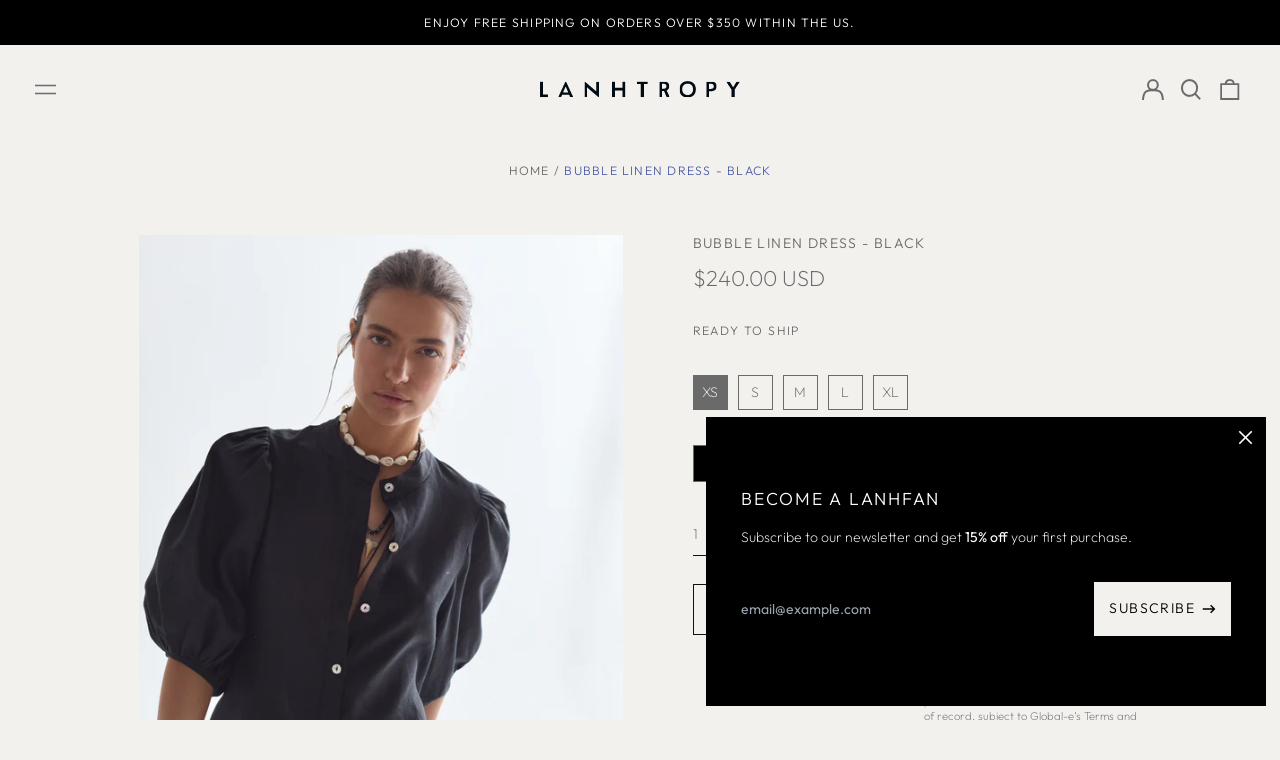

--- FILE ---
content_type: text/html; charset=utf-8
request_url: https://lanhtropy.com/en-ca/variants/44820860502233/?section_id=store-availability
body_size: -93
content:
<div id="shopify-section-store-availability" class="shopify-section"><script type="application/json" data-availability-json>{
    "variant": 44820860502233,
    
      "availability": {
        "closest_location": {
          "available": true,
          "pickup_text": "Pickup available at <strong>LANHTROPY INC</strong>",
          "pickup_time": "Usually ready in 24 hours",
          "modal_text": "Check availability at other stores"
        },
        "list": [
          {
              "available": true,
              "name": "LANHTROPY INC",
              "text": "Pickup available, usually ready in 24 hours",
              "address": "<p>104 Crandon Blvd<br>Ste 326<br>Key Biscayne FL 33149<br>United States</p>",
              "phone": "+17868999644"
            },
          {
              "available": true,
              "name": "SUNSET",
              "text": "Pickup available, usually ready in 24 hours",
              "address": "<p>7364 Southwest 57th Avenue<br>South Miami FL 33143<br>United States</p>",
              "phone": ""
            }
          
        ]
      }
    
  }
</script>
</div>

--- FILE ---
content_type: image/svg+xml
request_url: https://lanhtropy.com/cdn/shop/files/Lanhtropy_RGB_300x.svg?v=1695324843
body_size: 96
content:
<?xml version="1.0" encoding="utf-8"?>
<!-- Generator: Adobe Illustrator 27.6.1, SVG Export Plug-In . SVG Version: 6.00 Build 0)  -->
<svg version="1.1" id="Layer_1" xmlns="http://www.w3.org/2000/svg" xmlns:xlink="http://www.w3.org/1999/xlink" x="0px" y="0px"
	 viewBox="0 0 651.2 135.9" style="enable-background:new 0 0 651.2 135.9;" xml:space="preserve">
<style type="text/css">
	.st0{fill:#010B13;}
</style>
<g>
	<polygon class="st0" points="42.5,90.8 42.5,45.4 51.1,45.4 51.1,83.4 64.9,83.4 64.9,90.8 	"/>
	<path class="st0" d="M127.9,90.8l-2.8-7.2h-19.9l-2.9,7.2H94v0l20.7-45.5h1.1l20.7,45.5v0H127.9z M107.8,77.1h14.5
		c0,0-7.2-17.5-7.2-17.5C115.1,59.6,107.8,77.1,107.8,77.1z"/>
	<path class="st0" d="M208.1,90.8l-25.4-22c-1.9-1.7-4.5-4.2-6.5-6.1l-0.7-0.7l0,1.1c0.1,2.7,0.1,6.5,0.1,8.5v19.3h-7.9V45.2h1.1
		c0,0,30.6,26.7,32.4,28.3l0.7,0.6v-1c0-2.4-0.1-27.9-0.1-27.9h7.9v45.4H208.1z"/>
	<polygon class="st0" points="276.2,90.8 276.2,71.2 254.4,71.2 254.4,90.8 246,90.8 246,45.4 254.4,45.4 254.4,63.6 276.2,63.6 
		276.2,45.4 284.6,45.4 284.6,90.8 	"/>
	<polygon class="st0" points="328,90.8 328,52.8 316.9,52.8 316.9,45.4 347.7,45.4 347.7,52.8 336.6,52.8 336.6,90.8 	"/>
	<path class="st0" d="M401,90.8l-7.2-17.6h-6v17.6h-7.9V45.4H393c9.7,0,15.5,5.1,15.5,13.7c0,5.4-2.5,9.7-7,12.1l-0.4,0.2l8.7,19.4
		H401z M387.7,66.5h4.4c5.4,0,8.3-2.6,8.3-7.3c0-4.5-3.2-7.2-8.4-7.2h-4.3V66.5z"/>
	<path class="st0" d="M467.5,45.3L467.5,45.3c-2-0.5-4.3-0.8-6.7-0.9h0.7c-0.3,0-0.7,0-1,0s-0.7,0-1,0h0.7c-2.4,0-4.6,0.3-6.7,0.9h0
		c-10.3,2.7-16.7,11.6-16.7,23.1c0,10.9,6,19.5,15.7,22.4c2.4,0.7,5,1.1,7.7,1.1c2.7,0,5.3-0.4,7.7-1.1c9.8-2.9,15.9-11.7,15.9-22.9
		C483.9,56.6,477.6,47.9,467.5,45.3z M460.4,84.6c-9.3,0-15.5-6.6-15.5-16.5s6.2-16.5,15.5-16.5s15.5,6.6,15.5,16.5
		S469.7,84.6,460.4,84.6z"/>
	<path class="st0" d="M512.9,90.8V45.4h13.9c9.9,0,16,5.3,16,13.9c0,8.7-6.4,14.3-16.2,14.3h-5.5v17.3H512.9z M521.2,66.9h5
		c5.4,0,8.4-2.7,8.4-7.4c0-4.7-3.2-7.5-8.6-7.5h-4.9V66.9z"/>
	<path class="st0" d="M584.8,90.8V69.4l-15.4-23.9v-0.1h9.6l7.8,12.8c0.3,0.5,0.6,1,0.9,1.6c0.4,0.7,0.8,1.4,1.2,2.1l0.4,0.6
		l0.4-0.6c0.7-1.3,1.5-2.6,2-3.6l7.6-12.8h9.3v0.1l-15.2,23.6v21.7H584.8z"/>
</g>
</svg>


--- FILE ---
content_type: text/javascript
request_url: https://lanhtropy.com/cdn/shop/t/24/assets/product-image-zoom.min.js
body_size: -680
content:
(window.labelWebpackJsonp=window.labelWebpackJsonp||[]).push([[4],{70:function(a,e,o){"use strict";o.r(e);var n=o(68),p=o.n(n),t=o(69),i=o.n(t),l={PhotoSwipe:p.a,PhotoSwipeUI_Default:i.a};e.default=l}}]);

--- FILE ---
content_type: image/svg+xml
request_url: https://lanhtropy.com/cdn/shop/files/Lanhtropy_Logo_2024_1_400x.svg?v=1714387815
body_size: 953
content:
<svg version="1.0" preserveAspectRatio="xMidYMid meet" height="200" viewBox="0 0 900 149.999998" zoomAndPan="magnify" width="1200" xmlns:xlink="http://www.w3.org/1999/xlink" xmlns="http://www.w3.org/2000/svg"><defs><clipPath id="ef6592c35c"><path clip-rule="nonzero" d="M 0 38.820312 L 13.703125 38.820312 L 13.703125 99.261719 L 0 99.261719 Z M 0 99.261719 L 35.609375 99.261719 L 35.609375 111.007812 L 0 111.007812 Z M 0 99.261719"></path></clipPath><clipPath id="270529e7c2"><path clip-rule="nonzero" d="M 81.90625 38.617188 L 149.628906 38.617188 L 149.628906 111.105469 L 81.90625 111.105469 Z M 81.90625 38.617188"></path></clipPath><clipPath id="b812b6c182"><path clip-rule="nonzero" d="M 103.890625 89.25 L 127.003906 89.25 C 127.003906 89.25 115.480469 61.511719 115.480469 61.511719 C 115.480469 61.511719 103.890625 89.25 103.890625 89.25 M 135.746094 111.011719 L 131.28125 99.597656 L 99.613281 99.597656 L 95.050781 111.011719 L 81.90625 111.011719 L 81.90625 110.949219 L 114.859375 38.617188 L 116.6875 38.617188 L 149.625 111.011719 Z M 135.746094 111.011719"></path></clipPath><clipPath id="e96a096a6b"><path clip-rule="nonzero" d="M 199.160156 38.617188 L 265.9375 38.617188 L 265.9375 111.132812 L 199.160156 111.132812 Z M 199.160156 38.617188"></path></clipPath><clipPath id="72aaf85b0c"><path clip-rule="nonzero" d="M 263.320312 111.011719 L 222.941406 75.960938 C 219.90625 73.242188 215.773438 69.316406 212.65625 66.199219 L 211.464844 65.007812 L 211.496094 66.691406 C 211.59375 70.953125 211.703125 76.992188 211.703125 80.269531 L 211.703125 111.011719 L 199.160156 111.011719 L 199.160156 38.617188 L 200.863281 38.617188 C 200.863281 38.617188 249.539062 81.078125 252.367188 83.605469 L 253.496094 84.609375 L 253.496094 83.097656 C 253.496094 79.265625 253.386719 38.808594 253.386719 38.808594 L 265.929688 38.808594 L 265.929688 111.011719 Z M 263.320312 111.011719"></path></clipPath><clipPath id="8d80a0c3ba"><path clip-rule="nonzero" d="M 371.601562 38.820312 L 384.984375 38.820312 L 384.984375 67.785156 L 371.601562 67.785156 Z M 323.578125 38.820312 L 336.960938 38.820312 L 336.960938 67.785156 L 323.578125 67.785156 Z M 323.578125 67.785156 L 384.984375 67.785156 L 384.984375 79.804688 L 323.578125 79.804688 Z M 323.578125 79.804688 L 336.960938 79.804688 L 336.960938 111.007812 L 323.578125 111.007812 Z M 371.601562 79.804688 L 384.984375 79.804688 L 384.984375 111.007812 L 371.601562 111.007812 Z M 371.601562 79.804688"></path></clipPath><clipPath id="5fd526404b"><path clip-rule="nonzero" d="M 436.308594 38.820312 L 485.1875 38.820312 L 485.1875 50.632812 L 436.308594 50.632812 Z M 453.886719 50.632812 L 467.589844 50.632812 L 467.589844 111 L 453.886719 111 Z M 453.886719 50.632812"></path></clipPath><clipPath id="7943379588"><path clip-rule="nonzero" d="M 536.296875 38.820312 L 584 38.820312 L 584 111 L 536.296875 111 Z M 536.296875 38.820312"></path></clipPath><clipPath id="c95fe81afc"><path clip-rule="nonzero" d="M 548.835938 72.410156 L 555.832031 72.410156 C 564.351562 72.410156 569.042969 68.277344 569.042969 60.789062 C 569.042969 53.574219 564.035156 49.265625 555.625 49.265625 L 548.835938 49.265625 Z M 569.917969 111.007812 L 558.390625 82.949219 L 548.835938 82.949219 L 548.835938 111.007812 L 536.296875 111.007812 L 536.296875 38.820312 L 557.199219 38.820312 C 572.667969 38.820312 581.902344 46.992188 581.902344 60.679688 C 581.902344 69.214844 577.945312 76.035156 570.773438 79.882812 L 570.140625 80.230469 L 584 111.023438 Z M 569.917969 111.007812"></path></clipPath><clipPath id="a6efae3dfd"><path clip-rule="nonzero" d="M 627.058594 37.242188 L 702 37.242188 L 702 112.796875 L 627.058594 112.796875 Z M 627.058594 37.242188"></path></clipPath><clipPath id="4b60496f10"><path clip-rule="nonzero" d="M 664.402344 101.179688 C 649.679688 101.179688 639.777344 90.65625 639.777344 74.996094 C 639.777344 59.339844 649.679688 48.832031 664.402344 48.832031 C 679.121094 48.832031 689.023438 59.339844 689.023438 74.996094 C 689.023438 90.65625 679.121094 101.179688 664.402344 101.179688 M 675.625 38.640625 L 675.65625 38.640625 C 672.363281 37.78125 668.820312 37.304688 665.003906 37.273438 L 666.148438 37.273438 L 665.117188 37.242188 L 663.558594 37.242188 L 664.179688 37.257812 C 660.378906 37.289062 656.816406 37.765625 653.511719 38.625 L 653.542969 38.625 C 637.203125 42.949219 627.058594 57.035156 627.058594 75.425781 C 627.058594 92.785156 636.597656 106.425781 651.96875 111.035156 C 655.769531 112.179688 659.886719 112.75 664.210938 112.75 C 668.535156 112.75 672.652344 112.179688 676.464844 111.035156 C 692.0625 106.359375 701.757812 92.386719 701.757812 74.582031 C 701.757812 56.667969 691.757812 42.902344 675.640625 38.640625"></path></clipPath><clipPath id="fa31103bd4"><path clip-rule="nonzero" d="M 747.871094 38.820312 L 795.484375 38.820312 L 795.484375 111 L 747.871094 111 Z M 747.871094 38.820312"></path></clipPath><clipPath id="6cc21a9384"><path clip-rule="nonzero" d="M 760.941406 73.046875 L 768.871094 73.046875 C 777.390625 73.046875 782.289062 68.738281 782.289062 61.203125 C 782.289062 53.734375 777.203125 49.265625 768.664062 49.265625 L 760.941406 49.265625 Z M 747.871094 111.007812 L 747.871094 38.820312 L 770.046875 38.820312 C 785.738281 38.820312 795.484375 47.277344 795.484375 60.886719 C 795.484375 74.683594 785.371094 83.585938 769.730469 83.585938 L 760.941406 83.585938 L 760.941406 111.007812 Z M 747.871094 111.007812"></path></clipPath><clipPath id="0c9a2cfd67"><path clip-rule="nonzero" d="M 837.75 38.820312 L 900 38.820312 L 900 111.039062 L 837.75 111.039062 Z M 837.75 38.820312"></path></clipPath><clipPath id="827c755597"><path clip-rule="nonzero" d="M 862.183594 111.007812 L 862.183594 77.003906 L 837.75 38.996094 L 837.75 38.820312 L 853.011719 38.820312 L 865.347656 59.136719 C 865.792969 59.867188 866.269531 60.710938 866.792969 61.617188 L 868.71875 64.925781 L 869.320312 65.925781 L 869.894531 64.890625 C 871.023438 62.824219 872.199219 60.695312 873.136719 59.121094 L 885.15625 38.820312 L 900.003906 38.820312 L 900.003906 38.996094 L 875.886719 76.480469 L 875.886719 111.007812 Z M 862.183594 111.007812"></path></clipPath></defs><g clip-path="url(#ef6592c35c)"><path fill-rule="nonzero" fill-opacity="1" d="M 0 38.820312 L 35.605469 38.820312 L 35.605469 111.007812 L 0 111.007812 Z M 0 38.820312" fill="#010b13"></path></g><g clip-path="url(#270529e7c2)"><g clip-path="url(#b812b6c182)"><path fill-rule="nonzero" fill-opacity="1" d="M 81.90625 38.617188 L 149.628906 38.617188 L 149.628906 111.105469 L 81.90625 111.105469 Z M 81.90625 38.617188" fill="#010b13"></path></g></g><g clip-path="url(#e96a096a6b)"><g clip-path="url(#72aaf85b0c)"><path fill-rule="nonzero" fill-opacity="1" d="M 199.160156 38.617188 L 265.9375 38.617188 L 265.9375 111.132812 L 199.160156 111.132812 Z M 199.160156 38.617188" fill="#010b13"></path></g></g><g clip-path="url(#8d80a0c3ba)"><path fill-rule="nonzero" fill-opacity="1" d="M 323.578125 38.820312 L 384.984375 38.820312 L 384.984375 111.019531 L 323.578125 111.019531 Z M 323.578125 38.820312" fill="#010b13"></path></g><g clip-path="url(#5fd526404b)"><path fill-rule="nonzero" fill-opacity="1" d="M 436.308594 38.820312 L 485.183594 38.820312 L 485.183594 110.992188 L 436.308594 110.992188 Z M 436.308594 38.820312" fill="#010b13"></path></g><g clip-path="url(#7943379588)"><g clip-path="url(#c95fe81afc)"><path fill-rule="nonzero" fill-opacity="1" d="M 536.296875 38.820312 L 584.007812 38.820312 L 584.007812 110.949219 L 536.296875 110.949219 Z M 536.296875 38.820312" fill="#010b13"></path></g></g><g clip-path="url(#a6efae3dfd)"><g clip-path="url(#4b60496f10)"><path fill-rule="nonzero" fill-opacity="1" d="M 627.058594 37.242188 L 701.738281 37.242188 L 701.738281 112.796875 L 627.058594 112.796875 Z M 627.058594 37.242188" fill="#010b13"></path></g></g><g clip-path="url(#fa31103bd4)"><g clip-path="url(#6cc21a9384)"><path fill-rule="nonzero" fill-opacity="1" d="M 747.871094 38.820312 L 795.484375 38.820312 L 795.484375 110.984375 L 747.871094 110.984375 Z M 747.871094 38.820312" fill="#010b13"></path></g></g><g clip-path="url(#0c9a2cfd67)"><g clip-path="url(#827c755597)"><path fill-rule="nonzero" fill-opacity="1" d="M 837.75 38.820312 L 900 38.820312 L 900 111.039062 L 837.75 111.039062 Z M 837.75 38.820312" fill="#010b13"></path></g></g></svg>